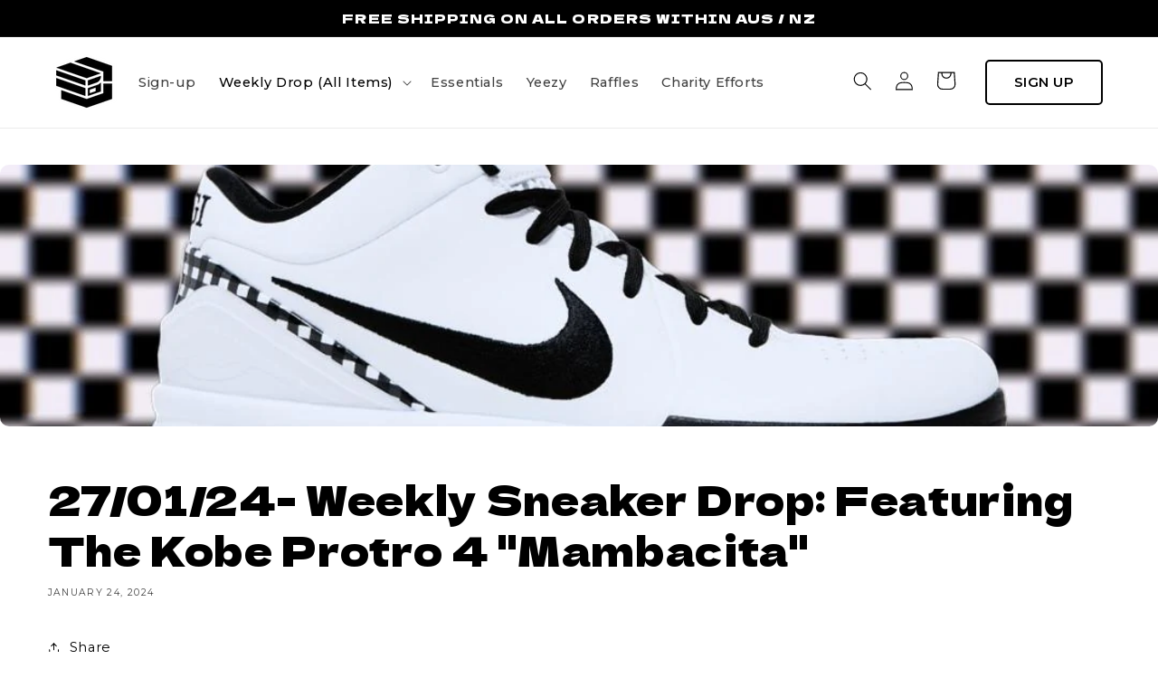

--- FILE ---
content_type: text/css
request_url: https://www.theretailcorrection.com/cdn/shop/t/62/assets/xn-fonts.css?v=124202098699349954891767927288
body_size: -515
content:
@import url("https://fonts.googleapis.com/css2?family=Montserrat:ital,wght@0,100;0,200;0,300;0,400;0,500;0,600;0,700;0,800;0,900;1,100;1,200;1,300;1,400;1,500;1,600;1,700;1,800;1,900&display=swap");
@import url("https://fonts.googleapis.com/css2?family=Dela+Gothic+One&display=swap");
@import url("https://fonts.googleapis.com/css2?family=Montserrat+Alternates:wght@100;200;300;400;500;600;700;800;900&display=swap");


--- FILE ---
content_type: text/css
request_url: https://www.theretailcorrection.com/cdn/shop/t/62/assets/style.css?v=150770815236427770721767927288
body_size: 3157
content:
:root{--font-heading-family: Dela Gothic One,sans-serif!important}*{box-sizing:border-box}*,*:focus,*:hover,*:active,*:before,*:after{outline:0}html{display:flex;align-items:center;justify-content:center;width:100%;overflow-x:hidden;position:relative}body{width:100%;position:relative;margin:0 auto;padding:0;overflow-x:hidden;overflow-y:auto;-webkit-font-smoothing:antialiased}a{text-decoration:none!important;transition:.12s ease 0s;color:#000}.header-store-name{font-family:Dela Gothic One,sans-serif;text-transform:uppercase}.header__menu-item span{font-weight:500;text-decoration:none!important}.header__icon--cart{margin-right:20px}.header-wrapper .header{justify-content:space-between;height:100px;display:flex;align-items:center;width:100%}.header-wrapper .header .header__inline-menu{margin-right:auto}.header-in{display:flex;height:100%;flex-direction:column}.header-container{margin:auto 0;padding-top:40px;display:flex;align-items:center;justify-content:space-between}.header-content-r,.header-image,.header-f-img{display:flex;align-items:center;justify-content:center}.header-image{background:#efefef;width:clamp(350px,25vw,450px);height:clamp(350px,25vw,450px);position:relative;overflow:hidden;border-radius:10px}.header-image img.active{filter:blur(0px);opacity:1;z-index:1}.header-image img{width:100%;height:100%;object-fit:cover;position:absolute;transition:.6s ease 0s;filter:blur(40px);border-radius:10px}.header-content{width:60%;max-width:700px;display:flex;flex-direction:column;grid-gap:20px}.header-container h2{font-family:Dela Gothic One,sans-serif;font-size:44px;text-transform:uppercase;letter-spacing:3px;margin:0}.header-container p{font-size:15px;line-height:34px;font-weight:500;margin:0}.btn-row{display:flex;align-items:center;grid-gap:25px}.btn-primary,.btn-secondary{text-transform:uppercase;font-weight:600;font-size:15px;display:flex;align-items:center;grid-gap:10px;justify-content:center;letter-spacing:.5px;cursor:pointer;-webkit-user-select:none;user-select:none;white-space:nowrap}.btn-primary{padding:10px 30px;border:2px solid;border-radius:5px;color:#000}.btn-primary.fill{background:#fff}.btn-primary.active{background:#fff!important;color:var(--tertiary-color)}.btn-primary:hover{background:#000;border-color:#000;color:#fff}.btn-primary.fill:hover{background:transparent;color:#fff}.btn-primary.fill.dark{background:#000;color:#fff;border-color:#000}.btn-primary.fill.dark:hover{background:#fff;color:#000}.btn-secondary:hover{transform:translate(5px)}.header-feature{display:grid;grid-template-columns:.8fr 1fr .8fr 1fr;margin-bottom:40px;grid-gap:20px;margin-top:40px}.header-f-img img{width:100%;height:100%;object-fit:cover;border-radius:15px}.header-f-img{height:100%;border-radius:15px;border-style:outset solid;border-color:#dfdfdf;border-width:1px;background-size:cover;background-position:center;max-height:295px}.header-f-block{box-shadow:inset 0 0 0 1px #0000001a;background:#fff;padding:30px;border-radius:15px;display:flex;flex-direction:column;grid-gap:15px}.header-f-icon{display:flex;align-items:center;justify-content:center;width:50px;height:50px;border:2px solid black;border-radius:6px}.header-f-block h3,.image-set-body h3{margin:0}.header-f-block p,.image-set-body p{margin:0;font-size:15px;line-height:26px;font-weight:500}.scroll-row{border-top:1px solid #ebebeb;border-bottom:1px solid #ebebeb;padding:30px 0}.scroll-row-in{display:flex;align-items:center;grid-gap:20px}.scroll-row-in h2{white-space:nowrap;margin:0;font-family:Dela Gothic One,sans-serif;font-size:52px}.scroll-row-in svg{min-width:30px}.footer-block__heading{font-family:Dela Gothic One,sans-serif;text-transform:uppercase;font-style:italic}.footer-block__brand-info .footer-block__heading{font-style:normal;font-size:30px}.footer-block__brand-info p{font-size:14px;line-height:29px;font-weight:400;color:#fff}.title-set{display:grid;align-items:center;justify-content:center;grid-gap:100px;grid-template-columns:1fr 1fr}.title-set h3,.title-set-x h3{font-family:Dela Gothic One,sans-serif;font-size:32px;text-transform:uppercase;line-height:50px;position:relative;margin:0}.title-set p,.title-set-x p{font-size:15px;line-height:34px;font-weight:500;margin:0}.image-set{display:grid;grid-template-columns:1.5fr 1fr}.image-set-body{display:flex;flex-direction:column;grid-gap:20px;padding:50px;background:#000;border-radius:0 15px 15px 0;justify-content:center}.image-set-body h3{font-size:29px;text-transform:uppercase;color:#fff;line-height:48px}.image-set-body p{color:#fff;line-height:32px}.image-set-img{width:100%;height:100%;border-radius:15px 0 0 15px;background-size:cover;background-position:center;background-color:#efefef;border:3px dashed white;border-right-width:0;min-height:400px}.card__heading{margin:0!important}.card__information{padding:10px!important}.xn-blog-date{position:absolute;bottom:10px;left:20px;text-transform:uppercase;font-size:17px;font-weight:900;color:#fff;text-shadow:1px 1px 3px #00000087;font-style:italic}.xn-faq-holder{grid-template-columns:1fr;display:grid;grid-gap:30px}.xn-faq-holder summary{border:0!important;background:transparent!important;color:#fff!important}.xn-faq-holder .accordion{border:0!important;padding:10px 20px;background:#000;border-radius:15px}.xn-faq-holder summary h3{text-decoration:none!important}.faq-holder-main{background:#fff}p{font-size:15px;line-height:34px;font-weight:500;margin:0}.faq-holder-main .accordion__content{color:#fff}.xn-need-membership{padding:20px;border:1px solid #dbdbdb;background:#fdfdfd;border-radius:10px}.xn-need-membership p{margin:0 0 5px;font-weight:600;color:#000}.media.media--transparent.media--adapt img.multicolumn-card__image{width:100%;object-fit:cover;border-radius:10px}.multicolumn.background-primary .multicolumn-card{box-shadow:inset 0 0 0 1px #0000001a;background:#fff!important}.modal-xn{visibility:hidden;z-index:1000;background:#00000029;-webkit-backdrop-filter:blur(2px);backdrop-filter:blur(2px);top:0;left:0;position:fixed;width:100vw;height:100vh;display:flex;align-items:center;justify-content:center;opacity:0}.modal-xn.active{visibility:visible;opacity:1}.modal-in-xn{background:#fff;padding:40px;border-radius:10px;min-width:390px;max-width:390px;transform:translateY(-40px);opacity:0;transition:.15s ease 0s}.modal-xn.active .modal-in-xn{transform:translateY(0);opacity:1}#payment-form button{display:block;width:100%;position:relative;background:#000;color:#fff;border:none;cursor:pointer;padding:15px;font-family:Montserrat,sans-serif!important}#payment-form{max-width:400px;display:flex;flex-direction:column;width:100%}label{display:block;margin-bottom:5px}input{width:100%;padding:8px;margin-bottom:10px;box-sizing:border-box}#card-element{margin-bottom:10px}#card-errors{color:red;margin-bottom:10px}#payment-success,#payment-failure{margin-top:10px}.card-holder{display:flex;grid-gap:60px;margin:0 auto;width:fit-content}.package{box-shadow:6px 6px 20px -4px #00000012,inset 0 0 0 1px #0000001a;background:#fff;border-radius:10px;width:100%;display:flex;flex-direction:column;height:fit-content}.package-top{background:#000;padding:30px;color:#fff;text-align:center;border-radius:10px 10px 0 0;height:100%;display:flex;flex-direction:column}.package-top h4{font-size:16px;letter-spacing:1px;margin-bottom:0;color:#fff;margin-top:0}.package-top p{margin:0;font-size:15px}.package-top h2{font-size:33px;margin-bottom:7px;margin-top:auto;color:#fff;line-height:33px}.package-btn{margin:auto 20px 20px;background:#000;height:50px;display:flex;align-items:center;justify-content:center;border-radius:8px;color:#fff;text-transform:uppercase;font-weight:700;font-size:15px;padding:25px}.main-content{min-height:auto!important}.sale-price-xn{position:relative;display:flex!important;align-items:center;justify-content:center;font-size:18px;width:fit-content;color:#fff;line-height:22px;margin:10px auto 5px;height:22px}.sale-price-xn:before{content:"";height:2px;width:100%;position:absolute;background:red}.loading-xn{position:relative;pointer-events:none}.loading-xn:before{content:"";position:absolute;width:calc(100% + 80px);height:calc(100% + 126px);background:#00000026 url(/cdn/shop/files/loader-gif.gif?v=1700349887) no-repeat;background-size:80px;background-position:center;z-index:1;left:-40px;top:-86px;border-radius:9px;-webkit-user-select:none;user-select:none;cursor:wait;transition:.15s ease 0s}.loading-xn.b:before{width:100%;height:100%;top:0;left:0;border-radius:0}div:where(.swal2-container) button:where(.swal2-styled).swal2-confirm{width:100%!important;background:#000!important}div:where(.swal2-container) div:where(.swal2-popup){font-size:.9em!important}div:where(.swal2-container) div:where(.swal2-actions){width:100%!important}div:where(.swal2-container) div:where(.swal2-popup){padding:40px!important}.modal-close{width:50px;min-width:50px;height:50px;min-height:40px;background:#000;border:2px solid black;position:absolute;top:-10px;right:-10px;border-radius:7px;display:flex;align-items:center;justify-content:center;cursor:pointer;transition:80ms ease 0s}.modal-close:before,.modal-close:after{transform-origin:50% 58%;height:21px;width:3px;background:#fff;content:"";border-radius:10px;transform:rotate(45deg);transition:80ms ease 0s}.modal-close:after{transform:rotate(-45deg)}.modal-close:hover{background:#fff}.modal-close:hover:before,.modal-close:hover:after{background:#000}@media only screen and (max-width: 1000px){.card-holder{flex-direction:column;flex-wrap:wrap}.modal-in-xn{min-width:90%}}.modal-footer{display:flex;align-items:center;margin-top:10px;flex-direction:column;justify-content:center;width:100%}.rich-text__heading{margin-bottom:20px}.flp-input{padding:17.5px 20px;font-size:15px;font-family:montserrat,sans-serif;-webkit-font-smoothing:antialiased;font-weight:500;color:#000;transition:.16s ease 0ms;border-radius:6px;background:#fff;box-shadow:inset 0 0 0 1px #0000001a;border:none;width:100%!important;display:block;max-width:unset;position:relative}.flp-input:focus,.flp-input:not(:placeholder-shown){background:#f9f9f9;box-shadow:inset 0 0 0 1px #ababab}.modal-header h4{text-transform:uppercase;font-size:18px;margin:0}.modal-header{margin-bottom:20px}.blog-articles{grid-template-columns:repeat(3,1fr)!important}.xn-article-image{margin-top:40px;border-radius:10px}.xn-slider-holder{display:grid;grid-template-columns:repeat(3,1fr);grid-gap:30px}.xn-slider-content{box-shadow:inset 0 0 0 1px #0000001a;background:#fff!important;border-radius:10px;padding:25px}.xn-slider-img{display:flex;align-items:center;justify-content:center}.xn-slider-img img{border-radius:10px}.xn-slider-info h3{margin:0}.xn-slider-info{margin-top:20px}.xn-slider-info p{margin-top:10px}.mega-menu{position:relative!important}.mega-menu__content{width:fit-content;margin:0 auto;border:1px solid #ebebeb!important;border-radius:5px!important;padding:0!important;z-index:1;white-space:nowrap}.mega-menu__content ul{padding:0}.mega-menu .mega-menu__list--condensed a{padding:12px 25px;border-bottom:1px solid #ebebeb}.mega-menu li:last-child a{border-bottom:0}.mega-menu .mega-menu__list--condensed a:hover{background:#f5f5f5}.header-f-block,.block{box-shadow:inset 0 0 0 1px #0000001a;background:#fff;padding:30px;border-radius:15px}.invitation-form{margin:0!important;display:flex;flex-direction:column;align-items:center;justify-content:center}.invitation-form button,.payment-form button,.reward-form button{width:100%;border-radius:5px;margin:0!important;height:100%}.admin-panel-table{width:100%!important;max-width:100%!important;margin-top:30px!important;padding:0!important;text-align:left!important}.flex{display:flex;align-items:center}.space-between{justify-content:space-between}.inp-row{display:flex;grid-gap:10px;margin-bottom:10px}.inp-row input,.inp-row select{margin:0;height:54px}.reward-form{max-width:100%!important;padding:30px!important;grid-gap:10px}.reward-form input{margin:0}.reward-form button{height:54px}.payout-pending td:last-child{padding:9px 2.4rem 9px 9px!important}.payout-payment{margin:auto 0 0!important;position:relative!important;width:100%;border-radius:6px!important}.payout-payment:hover{transform:translate(10px)!important}.swal2-actions{flex-wrap:nowrap;text-wrap:nowrap}.swal2-actions button{font-family:var(--font-body-family);width:100%}div:where(.swal2-container) button:where(.swal2-styled).swal2-cancel{background:#cb3434!important}.card__inner{height:305px}.xn-package-list-holder{display:flex;flex-direction:column}.xn-package-list-in{display:flex;flex-direction:column;border-bottom:1px solid #e5e5e5;padding:16px 20px;cursor:pointer;-webkit-user-select:none;user-select:none}.xn-package-list-in:last-child{border-bottom:0}.xn-package-list-in h4{display:flex;margin:0;justify-content:space-between;align-items:center}.xn-package-list-in p{visibility:hidden;max-height:0;transition:max-height .15s ease 0s;opacity:0}.xn-package-list-in.open p{visibility:visible;max-height:400px;opacity:1}.xn-package-list-in h4 svg{transition:.1s ease 0s;height:16px;margin-right:5px}.xn-package-list-in.open h4 svg{transform:rotateX(180deg)}.abso-link-stretch{position:absolute;width:100%;height:100%;display:block!important}.article_xn__card{display:flex;flex-direction:column;position:relative;height:100%;width:100%}.xn_article-image{display:flex;align-items:center;justify-content:center;border-radius:10px;overflow:hidden;height:100%}.xn_article-image img{width:100%;height:100%;object-fit:cover!important;transition:.15s ease 0s}.article_xn__card .full-unstyled-link{position:absolute;z-index:2;width:100%;height:100%;display:block}.article_xn__card:hover .xn_article-image img{transform:scale(1.04)}.article_xn__card .time-row{background:#ea1026;color:#fff;border-radius:10px;display:flex;align-items:center}.article_xn__card .time-row .time-col{width:100%;padding:0 8px;text-align:center;border-right:1px solid #ffffff;font-weight:600;font-size:14px;margin:10px 0}.article_xn__card .time-row .time-col:first-child{padding-left:0}.article_xn__card .time-row .time-col:last-child{padding-right:0;border-right:0}.article_xn__card .time-row .time-col .number{font-size:24px}.raffle_ended_text{width:100%;text-align:center;text-transform:uppercase;font-family:Dela Gothic One,sans-serif;letter-spacing:1px;background:#4b4b4b;border-radius:8px;padding:15px 20px}.xn-slider-img img{width:100%;height:100%}.xn_article_title{position:absolute;top:20px;margin:0;left:20px;color:#000;max-width:70%;font-size:22px}.article_draw_content{position:absolute;bottom:20px;width:90%;margin:0 auto;left:0;right:0;display:flex;flex-direction:column;grid-gap:5px}.xn_article_status{margin:0 auto;text-align:center;text-transform:uppercase;font-weight:800;color:#fff}.article_draw_content.draw_open .time-row{background:#0715f2}.article_draw_content.raffle_ended .xn_article_status{display:none}.grid-1,.grid-2,.grid-3,.grid-4,.grid-5,.grid-6,.grid-7,.grid-8,.grid-9{display:grid;grid-gap:var(--grid-desktop-horizontal-spacing)}.grid-1{grid-template-columns:repeat(1,1fr)}.grid-2{grid-template-columns:repeat(2,1fr)}.grid-3{grid-template-columns:repeat(3,1fr)}.grid-4{grid-template-columns:repeat(4,1fr)}.grid-5{grid-template-columns:repeat(5,1fr)}.grid-6{grid-template-columns:repeat(6,1fr)}.grid-7{grid-template-columns:repeat(7,1fr)}.grid-8{grid-template-columns:repeat(8,1fr)}.xn-column-content{position:relative;display:flex;align-items:center;justify-content:center;height:350px}.xn-column-img{display:flex;align-items:center;justify-content:center;overflow:hidden;border-radius:10px;width:100%;height:100%}.xn-column-img .xn-column-image{width:100%;height:100%;object-fit:cover;transition:.15s ease 0s}.xn-column-info{position:absolute;bottom:0;padding:20px;display:flex;flex-direction:column;height:100%;justify-content:flex-end;background:#00000029;border-radius:10px}.xn-column-info h3{margin:0;color:#fff}.xn-column-info p{color:#fff;font-style:italic;font-weight:600;line-height:1.3!important}.xn-column-content:hover .xn-column-image{transform:scale(1.05)}.xn-full-size-link{position:absolute;width:100%;height:100%;z-index:2;display:block!important}#Slider-template--17841265017056__previous_raffles_fEadw4 li{display:none!important}#Slider-template--17841265017056__previous_raffles_fEadw4 li:nth-child(1),#Slider-template--17841265017056__previous_raffles_fEadw4 li:nth-child(2),#Slider-template--17841265017056__previous_raffles_fEadw4 li:nth-child(3){display:block!important;width:31%;max-width:unset}@media screen and (max-width: 800px){.header__heading-link{display:none}.btn-primary{padding:5px 15px}.header__icons{padding-right:0!important}.customer-header{flex-direction:column;align-items:flex-start!important}.account-body-xn{grid-template-columns:1fr!important;margin-top:50px}.btn-primary{width:100%}.btn-row{width:100%;flex-direction:column}.header-main{height:auto}.header-container{display:grid;grid-gap:50px}.header-content-r{grid-row-start:1}.header-content{width:100%}.header-feature{grid-template-columns:1fr}.header-f-img{display:none}.title-set{grid-template-columns:1fr;grid-gap:20px}.title-set h3,.title-set-x h3{font-size:24px;line-height:32px}.image-set{grid-template-columns:1fr;grid-gap:20px}.image-set-img{border-radius:10px;border-right-width:3px}.image-set-body{border-radius:10px;padding:30px}.header-container h2{font-size:26px}.inp-row,.account-body-xn .flex.space-between{flex-direction:column}.account-body-xn .flex.space-between .wallet-balance{margin-top:10px!important;width:100%;text-align:center}.swal2-actions{flex-wrap:wrap!important}.flex{flex-wrap:wrap}.package.xn-year-pack{display:none}.header__icon.header__icon--account.link.focus-inset.small-hide{display:flex!important}.header .btn-primary{width:fit-content!important}.blog-articles{display:grid!important;grid-template-columns:1fr!important}.grid-1,.grid-2,.grid-3,.grid-4,.grid-5,.grid-6,.grid-7,.grid-8,.grid-9{grid-template-columns:repeat(1,1fr)}#Slider-template--17841265017056__previous_raffles_fEadw4 li:nth-child(1),#Slider-template--17841265017056__previous_raffles_fEadw4 li:nth-child(2),#Slider-template--17841265017056__previous_raffles_fEadw4 li:nth-child(3){width:100%}}.snize-title{-webkit-line-clamp:unset!important;text-overflow:unset!important;overflow:unset!important;height:auto!important;max-height:unset!important}.snize-item{height:100%}.snize-view-link{height:100%;border:1px solid #ebebeb!important}#snize-search-results-grid-mode .snize-price-list{margin-top:auto}#snize-search-results-grid-mode span.snize-overhidden{display:flex;flex-direction:column}.new-badge{background-color:#000;color:#fff;font-size:12px;padding:5px;position:absolute;top:10px;right:10px;z-index:10;border-radius:5px;font-weight:500}.card--card.card--media .card__inner .card__information,.card--card.card--media>.card__content .card__badge{display:block!important;visibility:visible!important}.card__badge.top.left{display:none}.counter-inner{display:flex;align-items:flex-start;justify-content:center;grid-gap:20px;padding:10px;border:1px solid #737373;background:#fdfdfd;border-radius:10px}.counter-ac{display:flex;flex-direction:column;text-align:center}.counter-ac h3{color:var(--primary-color);font-size:32px;font-weight:400;margin:0}.counter-ac span{font-size:14px;font-weight:500}@media screen and (max-width: 768px){.counter-ac h3{color:var(--primary-color);font-size:1.5em;font-weight:400;margin:0}.counter-inner{grid-gap:10px}}
/*# sourceMappingURL=/cdn/shop/t/62/assets/style.css.map?v=150770815236427770721767927288 */
